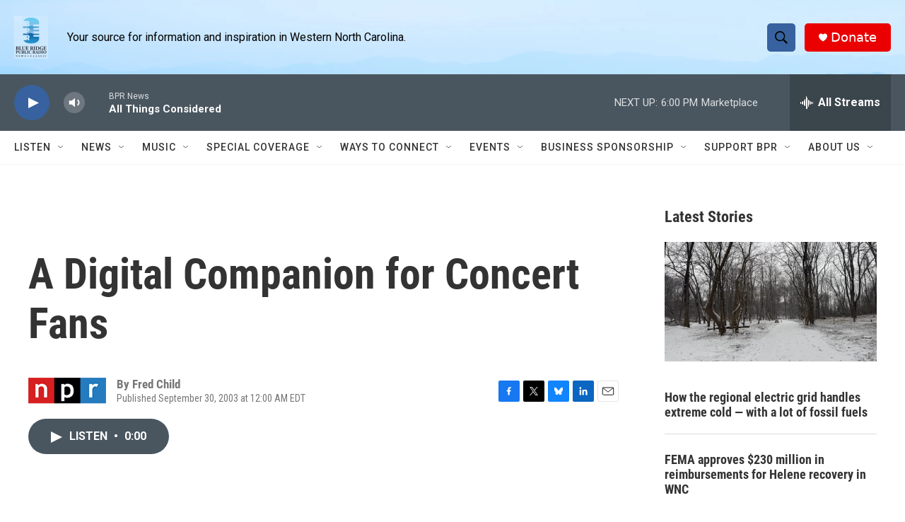

--- FILE ---
content_type: text/html; charset=utf-8
request_url: https://www.google.com/recaptcha/api2/aframe
body_size: 269
content:
<!DOCTYPE HTML><html><head><meta http-equiv="content-type" content="text/html; charset=UTF-8"></head><body><script nonce="3BKoPzIwD5RmApMwpnp24Q">/** Anti-fraud and anti-abuse applications only. See google.com/recaptcha */ try{var clients={'sodar':'https://pagead2.googlesyndication.com/pagead/sodar?'};window.addEventListener("message",function(a){try{if(a.source===window.parent){var b=JSON.parse(a.data);var c=clients[b['id']];if(c){var d=document.createElement('img');d.src=c+b['params']+'&rc='+(localStorage.getItem("rc::a")?sessionStorage.getItem("rc::b"):"");window.document.body.appendChild(d);sessionStorage.setItem("rc::e",parseInt(sessionStorage.getItem("rc::e")||0)+1);localStorage.setItem("rc::h",'1769640120373');}}}catch(b){}});window.parent.postMessage("_grecaptcha_ready", "*");}catch(b){}</script></body></html>